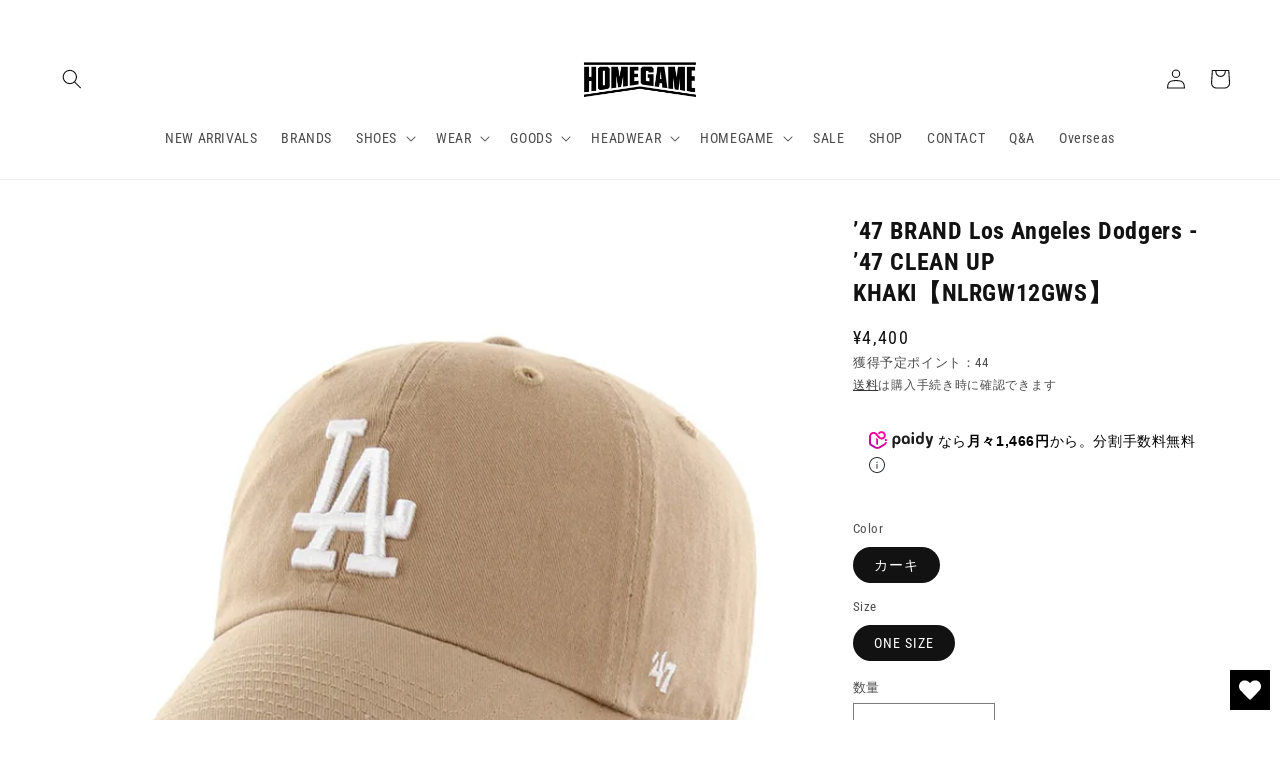

--- FILE ---
content_type: text/css
request_url: https://homegame-tokyo.com/cdn/shop/t/34/assets/web-view.css?v=140731821686893175861763018109
body_size: -514
content:
.hide-in-webview {
    visibility: hidden; /* 初期状態で透明 */
    opacity: 0;
    transition: opacity 0.2s ease-in-out; /* スムーズな表示 */
}


--- FILE ---
content_type: text/css
request_url: https://homegame-tokyo.com/cdn/shop/t/34/assets/add.css?v=47743366897163954241763018109
body_size: -561
content:
.global-nav .nav-list .nav-item>a{font-size:12px;font-weight:700;line-height:1.2}.global-nav .nav-list .nav-item>p{font-size:12px;font-weight:700;line-height:1.2}.global-nav .nav-list .nav-item_sub .inner ul a{font-size:12px;padding:.6em 1em}.card__content .price .price-item,.footer .footer-block .footer-block__details-content li a{font-size:12px}.boost-pfs-addtocart-wrapper{display:none}.bc-al-style4 .boost-pfs-action-list-wrapper .boost-pfs-quickview-btn{display:none!important}.wishlisthero-floating{z-index:2!important}
/*# sourceMappingURL=/cdn/shop/t/34/assets/add.css.map?v=47743366897163954241763018109 */


--- FILE ---
content_type: text/javascript
request_url: https://homegame-tokyo.com/cdn/shop/t/34/assets/web-view.js?v=54893547832934381371763018109
body_size: -551
content:
document.addEventListener("DOMContentLoaded",function(){function isWebView(){let userAgent=navigator.userAgent||navigator.vendor||window.opera,isIOSWebView=/(iPhone|iPod|iPad).*AppleWebKit(?!.*Safari)/i.test(userAgent),isAndroidWebView=/Version\/[\d.]+/i.test(userAgent)&&/Chrome\/[\d.]+/i.test(userAgent);return isIOSWebView||isAndroidWebView}const elements=document.querySelectorAll(".hide-in-webview");isWebView()?elements.forEach(el=>el.style.display="none"):elements.forEach(el=>{el.style.visibility="visible",el.style.opacity="1"})});
//# sourceMappingURL=/cdn/shop/t/34/assets/web-view.js.map?v=54893547832934381371763018109
